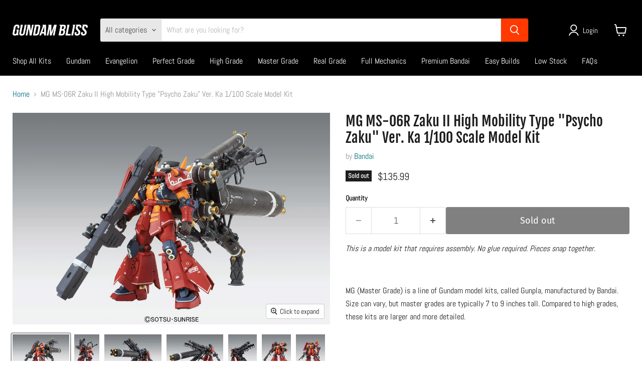

--- FILE ---
content_type: text/html; charset=utf-8
request_url: https://gundambliss.com/collections/all/products/mg-ms-06r-zaku-ii-high-mobility-type-psycho-zaku-ver-ka-1-100-scale-model-kit?view=recently-viewed
body_size: 1763
content:










  









<div
  class="productgrid--item  imagestyle--cropped-medium        product-recently-viewed-card    show-actions--mobile"
  data-product-item
  data-product-quickshop-url="/products/mg-ms-06r-zaku-ii-high-mobility-type-psycho-zaku-ver-ka-1-100-scale-model-kit"
  
    data-recently-viewed-card
  
>
  <div class="productitem" data-product-item-content>
    
    
    
    

    

    

    <div class="productitem__container">
      <div class="product-recently-viewed-card-time" data-product-handle="mg-ms-06r-zaku-ii-high-mobility-type-psycho-zaku-ver-ka-1-100-scale-model-kit">
      <button
        class="product-recently-viewed-card-remove"
        aria-label="close"
        data-remove-recently-viewed
      >
        


                                                                        <svg class="icon-remove "    aria-hidden="true"    focusable="false"    role="presentation"    xmlns="http://www.w3.org/2000/svg" width="10" height="10" viewBox="0 0 10 10" xmlns="http://www.w3.org/2000/svg">      <path fill="currentColor" d="M6.08785659,5 L9.77469752,1.31315906 L8.68684094,0.225302476 L5,3.91214341 L1.31315906,0.225302476 L0.225302476,1.31315906 L3.91214341,5 L0.225302476,8.68684094 L1.31315906,9.77469752 L5,6.08785659 L8.68684094,9.77469752 L9.77469752,8.68684094 L6.08785659,5 Z"></path>    </svg>                                              

      </button>
    </div>

      <div class="productitem__image-container">
        <a
          class="productitem--image-link"
          href="/products/mg-ms-06r-zaku-ii-high-mobility-type-psycho-zaku-ver-ka-1-100-scale-model-kit"
          tabindex="-1"
          data-product-page-link
        >
          <figure
            class="productitem--image"
            data-product-item-image
            
          >
            
              
              

  
    <noscript data-rimg-noscript>
      <img
        
          src="//gundambliss.com/cdn/shop/products/mg-ms-06r-zaku-ii-high-mobility-type-psycho-zaku-gundam-thunderbolt-ver-ka-01_512x342.jpg?v=1630786792"
        

        alt=""
        data-rimg="noscript"
        srcset="//gundambliss.com/cdn/shop/products/mg-ms-06r-zaku-ii-high-mobility-type-psycho-zaku-gundam-thunderbolt-ver-ka-01_512x342.jpg?v=1630786792 1x, //gundambliss.com/cdn/shop/products/mg-ms-06r-zaku-ii-high-mobility-type-psycho-zaku-gundam-thunderbolt-ver-ka-01_1024x684.jpg?v=1630786792 2x, //gundambliss.com/cdn/shop/products/mg-ms-06r-zaku-ii-high-mobility-type-psycho-zaku-gundam-thunderbolt-ver-ka-01_1495x999.jpg?v=1630786792 2.92x"
        class="productitem--image-primary"
        
        
      >
    </noscript>
  

  <img
    
      src="//gundambliss.com/cdn/shop/products/mg-ms-06r-zaku-ii-high-mobility-type-psycho-zaku-gundam-thunderbolt-ver-ka-01_512x342.jpg?v=1630786792"
    
    alt=""

    
      data-rimg="lazy"
      data-rimg-scale="1"
      data-rimg-template="//gundambliss.com/cdn/shop/products/mg-ms-06r-zaku-ii-high-mobility-type-psycho-zaku-gundam-thunderbolt-ver-ka-01_{size}.jpg?v=1630786792"
      data-rimg-max="1500x1000"
      data-rimg-crop="false"
      
      srcset="data:image/svg+xml;utf8,<svg%20xmlns='http://www.w3.org/2000/svg'%20width='512'%20height='342'></svg>"
    

    class="productitem--image-primary"
    
    
  >



  <div data-rimg-canvas></div>


            

            


























<span class="productitem__badge productitem__badge--soldout">
    Sold out
  </span>

            <span class="visually-hidden">MG MS-06R Zaku II High Mobility Type "Psycho Zaku" Ver. Ka 1/100 Scale Model Kit</span>
          </figure>
        </a>
      </div><div class="productitem--info">
        
          
        

        

        <h2 class="productitem--title">
          <a href="/products/mg-ms-06r-zaku-ii-high-mobility-type-psycho-zaku-ver-ka-1-100-scale-model-kit" data-product-page-link>
            MG MS-06R Zaku II High Mobility Type "Psycho Zaku" Ver. Ka 1/100 Scale Model Kit
          </a>
        </h2>

        
          
            <span class="productitem--vendor">
              <a href="/collections/vendors?q=Bandai" title="Bandai">Bandai</a>
            </span>
          
        

        
          






























<div class="price productitem__price ">
  
    <div
      class="price__compare-at "
      data-price-compare-container
    >

      
        <span class="money price__original" data-price-original></span>
      
    </div>


    
      
      <div class="price__compare-at--hidden" data-compare-price-range-hidden>
        
          <span class="visually-hidden">Original price</span>
          <span class="money price__compare-at--min" data-price-compare-min>
            $135.99
          </span>
          -
          <span class="visually-hidden">Original price</span>
          <span class="money price__compare-at--max" data-price-compare-max>
            $135.99
          </span>
        
      </div>
      <div class="price__compare-at--hidden" data-compare-price-hidden>
        <span class="visually-hidden">Original price</span>
        <span class="money price__compare-at--single" data-price-compare>
          
        </span>
      </div>
    
  

  <div class="price__current  " data-price-container>

    

    
      
      
      <span class="money" data-price>
        $135.99
      </span>
    
    
  </div>

  
    
    <div class="price__current--hidden" data-current-price-range-hidden>
      
        <span class="money price__current--min" data-price-min>$135.99</span>
        -
        <span class="money price__current--max" data-price-max>$135.99</span>
      
    </div>
    <div class="price__current--hidden" data-current-price-hidden>
      <span class="visually-hidden">Current price</span>
      <span class="money" data-price>
        $135.99
      </span>
    </div>
  

  
    
    
    
    

    <div
      class="
        productitem__unit-price
        hidden
      "
      data-unit-price
    >
      <span class="productitem__total-quantity" data-total-quantity></span> | <span class="productitem__unit-price--amount money" data-unit-price-amount></span> / <span class="productitem__unit-price--measure" data-unit-price-measure></span>
    </div>
  

  
</div>


        

        
          
            <div class="productitem__stock-level">
              







<div class="product-stock-level-wrapper" >
  
    <span class="
  product-stock-level
  product-stock-level--none
  
">
      

      <span class="product-stock-level__text">
        
        <div class="product-stock-level__badge-text">
          
  
    
      Out of stock
    
  

        </div>
      </span>
    </span>
  
</div>

            </div>
          

          
            
          
        

        
          <div class="productitem--description">
            <p>This is a model kit that requires assembly. No glue required. Pieces snap together.
 
MG (Master Grade) is a line of Gundam model kits, called Gunp...</p>

            
              <a
                href="/products/mg-ms-06r-zaku-ii-high-mobility-type-psycho-zaku-ver-ka-1-100-scale-model-kit"
                class="productitem--link"
                data-product-page-link
              >
                View full details
              </a>
            
          </div>
        
      </div>

      
    </div>
  </div>

  
    <script type="application/json" data-quick-buy-settings>
      {
        "cart_redirection": true,
        "money_format": "${{amount}}"
      }
    </script>
  
</div>


--- FILE ---
content_type: text/javascript; charset=utf-8
request_url: https://gundambliss.com/products/mg-ms-06r-zaku-ii-high-mobility-type-psycho-zaku-ver-ka-1-100-scale-model-kit.js
body_size: 1331
content:
{"id":6752388808909,"title":"MG MS-06R Zaku II High Mobility Type \"Psycho Zaku\" Ver. Ka 1\/100 Scale Model Kit","handle":"mg-ms-06r-zaku-ii-high-mobility-type-psycho-zaku-ver-ka-1-100-scale-model-kit","description":"\u003cp data-mce-fragment=\"1\"\u003e\u003cem data-mce-fragment=\"1\"\u003eThis is a model kit that requires assembly. No glue required. Pieces snap together.\u003c\/em\u003e\u003c\/p\u003e\n\u003cp data-mce-fragment=\"1\"\u003e \u003c\/p\u003e\n\u003cp data-mce-fragment=\"1\"\u003eMG (Master Grade) is a line of Gundam model kits, called Gunpla, manufactured by Bandai. Size can vary, but master grades are typically 7 to 9 inches tall. Compared to high grades, these kits are larger and more detailed.\u003c\/p\u003e\n\u003cp data-mce-fragment=\"1\"\u003e \u003c\/p\u003e\n\u003cp data-mce-fragment=\"1\"\u003e \u003c\/p\u003e\n\u003cp data-mce-fragment=\"1\"\u003e\u003cstrong data-mce-fragment=\"1\"\u003eTools Required:\u003c\/strong\u003e\u003cspan data-mce-fragment=\"1\"\u003e \u003c\/span\u003eNippers\u003c\/p\u003e\n\u003cp data-mce-fragment=\"1\"\u003e\u003cstrong data-mce-fragment=\"1\"\u003eGrade:\u003c\/strong\u003e\u003cspan data-mce-fragment=\"1\"\u003e Master Grade 1\/100 Scale\u003c\/span\u003e\u003c\/p\u003e\n\u003cp data-mce-fragment=\"1\"\u003e\u003cstrong data-mce-fragment=\"1\"\u003eSeries:\u003c\/strong\u003e\u003cspan data-mce-fragment=\"1\"\u003e Gundam Thunderbolt\u003c\/span\u003e\u003c\/p\u003e\n\u003cp data-mce-fragment=\"1\"\u003e\u003cstrong data-mce-fragment=\"1\"\u003eDifficulty:\u003c\/strong\u003e Normal\u003c\/p\u003e\n\u003cp data-mce-fragment=\"1\"\u003e \u003c\/p\u003e\n\u003cblockquote\u003e\n\u003cp data-mce-fragment=\"1\"\u003e\u003cspan\u003eNote: Product photos are professionally built\/detailed and may include additional components, such as action base stands, that are sold separately.\u003c\/span\u003e\u003c\/p\u003e\n\u003c\/blockquote\u003e","published_at":"2021-09-03T19:00:22-07:00","created_at":"2021-09-03T18:30:14-07:00","vendor":"Bandai","type":"Model Kit","tags":["Gundam","Gundam Thunderbolt","Master Grade"],"price":13599,"price_min":13599,"price_max":13599,"available":false,"price_varies":false,"compare_at_price":null,"compare_at_price_min":0,"compare_at_price_max":0,"compare_at_price_varies":false,"variants":[{"id":40113767743693,"title":"Default Title","option1":"Default Title","option2":null,"option3":null,"sku":"","requires_shipping":true,"taxable":true,"featured_image":null,"available":false,"name":"MG MS-06R Zaku II High Mobility Type \"Psycho Zaku\" Ver. Ka 1\/100 Scale Model Kit","public_title":null,"options":["Default Title"],"price":13599,"weight":2018,"compare_at_price":null,"inventory_management":"shopify","barcode":"4573102630506","requires_selling_plan":false,"selling_plan_allocations":[]}],"images":["\/\/cdn.shopify.com\/s\/files\/1\/0571\/5227\/4637\/products\/mg-ms-06r-zaku-ii-high-mobility-type-psycho-zaku-gundam-thunderbolt-ver-ka-01.jpg?v=1630786792","\/\/cdn.shopify.com\/s\/files\/1\/0571\/5227\/4637\/products\/mg-ms-06r-zaku-ii-high-mobility-type-psycho-zaku-gundam-thunderbolt-ver-ka-02.jpg?v=1630786792","\/\/cdn.shopify.com\/s\/files\/1\/0571\/5227\/4637\/products\/mg-ms-06r-zaku-ii-high-mobility-type-psycho-zaku-gundam-thunderbolt-ver-ka-03.jpg?v=1630786793","\/\/cdn.shopify.com\/s\/files\/1\/0571\/5227\/4637\/products\/mg-ms-06r-zaku-ii-high-mobility-type-psycho-zaku-gundam-thunderbolt-ver-ka-04.jpg?v=1630786793","\/\/cdn.shopify.com\/s\/files\/1\/0571\/5227\/4637\/products\/mg-ms-06r-zaku-ii-high-mobility-type-psycho-zaku-gundam-thunderbolt-ver-ka-05.jpg?v=1630786793","\/\/cdn.shopify.com\/s\/files\/1\/0571\/5227\/4637\/products\/mg-ms-06r-zaku-ii-high-mobility-type-psycho-zaku-gundam-thunderbolt-ver-ka-06.jpg?v=1630786793","\/\/cdn.shopify.com\/s\/files\/1\/0571\/5227\/4637\/products\/mg-ms-06r-zaku-ii-high-mobility-type-psycho-zaku-gundam-thunderbolt-ver-ka-07.jpg?v=1630786793","\/\/cdn.shopify.com\/s\/files\/1\/0571\/5227\/4637\/products\/mg-ms-06r-zaku-ii-high-mobility-type-psycho-zaku-gundam-thunderbolt-ver-ka-08.jpg?v=1630786793","\/\/cdn.shopify.com\/s\/files\/1\/0571\/5227\/4637\/products\/mg-ms-06r-zaku-ii-high-mobility-type-psycho-zaku-gundam-thunderbolt-ver-ka-09.jpg?v=1630786793","\/\/cdn.shopify.com\/s\/files\/1\/0571\/5227\/4637\/products\/mg-ms-06r-zaku-ii-high-mobility-type-psycho-zaku-gundam-thunderbolt-ver-ka-10.jpg?v=1630786793"],"featured_image":"\/\/cdn.shopify.com\/s\/files\/1\/0571\/5227\/4637\/products\/mg-ms-06r-zaku-ii-high-mobility-type-psycho-zaku-gundam-thunderbolt-ver-ka-01.jpg?v=1630786792","options":[{"name":"Title","position":1,"values":["Default Title"]}],"url":"\/products\/mg-ms-06r-zaku-ii-high-mobility-type-psycho-zaku-ver-ka-1-100-scale-model-kit","media":[{"alt":null,"id":21009168990413,"position":1,"preview_image":{"aspect_ratio":1.5,"height":1000,"width":1500,"src":"https:\/\/cdn.shopify.com\/s\/files\/1\/0571\/5227\/4637\/products\/mg-ms-06r-zaku-ii-high-mobility-type-psycho-zaku-gundam-thunderbolt-ver-ka-01.jpg?v=1630786792"},"aspect_ratio":1.5,"height":1000,"media_type":"image","src":"https:\/\/cdn.shopify.com\/s\/files\/1\/0571\/5227\/4637\/products\/mg-ms-06r-zaku-ii-high-mobility-type-psycho-zaku-gundam-thunderbolt-ver-ka-01.jpg?v=1630786792","width":1500},{"alt":null,"id":21009169023181,"position":2,"preview_image":{"aspect_ratio":0.663,"height":1200,"width":796,"src":"https:\/\/cdn.shopify.com\/s\/files\/1\/0571\/5227\/4637\/products\/mg-ms-06r-zaku-ii-high-mobility-type-psycho-zaku-gundam-thunderbolt-ver-ka-02.jpg?v=1630786792"},"aspect_ratio":0.663,"height":1200,"media_type":"image","src":"https:\/\/cdn.shopify.com\/s\/files\/1\/0571\/5227\/4637\/products\/mg-ms-06r-zaku-ii-high-mobility-type-psycho-zaku-gundam-thunderbolt-ver-ka-02.jpg?v=1630786792","width":796},{"alt":null,"id":21009169055949,"position":3,"preview_image":{"aspect_ratio":1.508,"height":995,"width":1500,"src":"https:\/\/cdn.shopify.com\/s\/files\/1\/0571\/5227\/4637\/products\/mg-ms-06r-zaku-ii-high-mobility-type-psycho-zaku-gundam-thunderbolt-ver-ka-03.jpg?v=1630786793"},"aspect_ratio":1.508,"height":995,"media_type":"image","src":"https:\/\/cdn.shopify.com\/s\/files\/1\/0571\/5227\/4637\/products\/mg-ms-06r-zaku-ii-high-mobility-type-psycho-zaku-gundam-thunderbolt-ver-ka-03.jpg?v=1630786793","width":1500},{"alt":null,"id":21009169088717,"position":4,"preview_image":{"aspect_ratio":1.5,"height":1000,"width":1500,"src":"https:\/\/cdn.shopify.com\/s\/files\/1\/0571\/5227\/4637\/products\/mg-ms-06r-zaku-ii-high-mobility-type-psycho-zaku-gundam-thunderbolt-ver-ka-04.jpg?v=1630786793"},"aspect_ratio":1.5,"height":1000,"media_type":"image","src":"https:\/\/cdn.shopify.com\/s\/files\/1\/0571\/5227\/4637\/products\/mg-ms-06r-zaku-ii-high-mobility-type-psycho-zaku-gundam-thunderbolt-ver-ka-04.jpg?v=1630786793","width":1500},{"alt":null,"id":21009169121485,"position":5,"preview_image":{"aspect_ratio":0.757,"height":1200,"width":908,"src":"https:\/\/cdn.shopify.com\/s\/files\/1\/0571\/5227\/4637\/products\/mg-ms-06r-zaku-ii-high-mobility-type-psycho-zaku-gundam-thunderbolt-ver-ka-05.jpg?v=1630786793"},"aspect_ratio":0.757,"height":1200,"media_type":"image","src":"https:\/\/cdn.shopify.com\/s\/files\/1\/0571\/5227\/4637\/products\/mg-ms-06r-zaku-ii-high-mobility-type-psycho-zaku-gundam-thunderbolt-ver-ka-05.jpg?v=1630786793","width":908},{"alt":null,"id":21009169154253,"position":6,"preview_image":{"aspect_ratio":0.77,"height":1200,"width":924,"src":"https:\/\/cdn.shopify.com\/s\/files\/1\/0571\/5227\/4637\/products\/mg-ms-06r-zaku-ii-high-mobility-type-psycho-zaku-gundam-thunderbolt-ver-ka-06.jpg?v=1630786793"},"aspect_ratio":0.77,"height":1200,"media_type":"image","src":"https:\/\/cdn.shopify.com\/s\/files\/1\/0571\/5227\/4637\/products\/mg-ms-06r-zaku-ii-high-mobility-type-psycho-zaku-gundam-thunderbolt-ver-ka-06.jpg?v=1630786793","width":924},{"alt":null,"id":21009169187021,"position":7,"preview_image":{"aspect_ratio":0.77,"height":1200,"width":924,"src":"https:\/\/cdn.shopify.com\/s\/files\/1\/0571\/5227\/4637\/products\/mg-ms-06r-zaku-ii-high-mobility-type-psycho-zaku-gundam-thunderbolt-ver-ka-07.jpg?v=1630786793"},"aspect_ratio":0.77,"height":1200,"media_type":"image","src":"https:\/\/cdn.shopify.com\/s\/files\/1\/0571\/5227\/4637\/products\/mg-ms-06r-zaku-ii-high-mobility-type-psycho-zaku-gundam-thunderbolt-ver-ka-07.jpg?v=1630786793","width":924},{"alt":null,"id":21009169219789,"position":8,"preview_image":{"aspect_ratio":0.77,"height":1200,"width":924,"src":"https:\/\/cdn.shopify.com\/s\/files\/1\/0571\/5227\/4637\/products\/mg-ms-06r-zaku-ii-high-mobility-type-psycho-zaku-gundam-thunderbolt-ver-ka-08.jpg?v=1630786793"},"aspect_ratio":0.77,"height":1200,"media_type":"image","src":"https:\/\/cdn.shopify.com\/s\/files\/1\/0571\/5227\/4637\/products\/mg-ms-06r-zaku-ii-high-mobility-type-psycho-zaku-gundam-thunderbolt-ver-ka-08.jpg?v=1630786793","width":924},{"alt":null,"id":21009169252557,"position":9,"preview_image":{"aspect_ratio":1.496,"height":1003,"width":1500,"src":"https:\/\/cdn.shopify.com\/s\/files\/1\/0571\/5227\/4637\/products\/mg-ms-06r-zaku-ii-high-mobility-type-psycho-zaku-gundam-thunderbolt-ver-ka-09.jpg?v=1630786793"},"aspect_ratio":1.496,"height":1003,"media_type":"image","src":"https:\/\/cdn.shopify.com\/s\/files\/1\/0571\/5227\/4637\/products\/mg-ms-06r-zaku-ii-high-mobility-type-psycho-zaku-gundam-thunderbolt-ver-ka-09.jpg?v=1630786793","width":1500},{"alt":null,"id":21009169285325,"position":10,"preview_image":{"aspect_ratio":1.5,"height":1000,"width":1500,"src":"https:\/\/cdn.shopify.com\/s\/files\/1\/0571\/5227\/4637\/products\/mg-ms-06r-zaku-ii-high-mobility-type-psycho-zaku-gundam-thunderbolt-ver-ka-10.jpg?v=1630786793"},"aspect_ratio":1.5,"height":1000,"media_type":"image","src":"https:\/\/cdn.shopify.com\/s\/files\/1\/0571\/5227\/4637\/products\/mg-ms-06r-zaku-ii-high-mobility-type-psycho-zaku-gundam-thunderbolt-ver-ka-10.jpg?v=1630786793","width":1500}],"requires_selling_plan":false,"selling_plan_groups":[]}